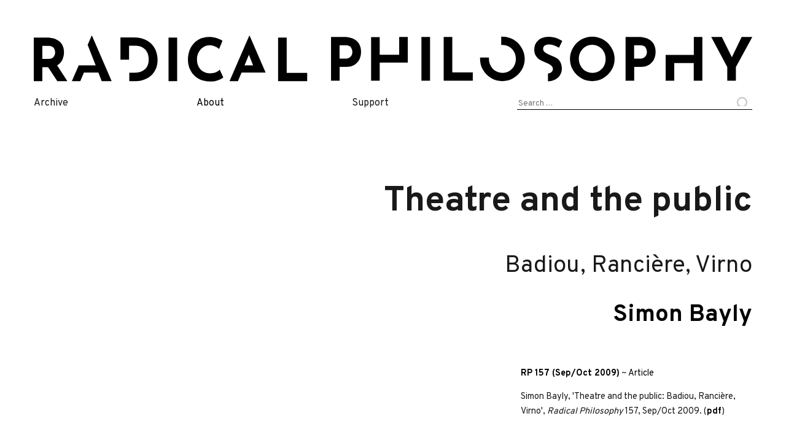

--- FILE ---
content_type: text/html; charset=UTF-8
request_url: https://www.radicalphilosophy.com/article/theatre-and-the-public
body_size: 33970
content:
<!DOCTYPE html>
<html lang='en-GB' prefix='og: http://ogp.me/ns/article#'>
<head>
    	<!-- Start of global meta tags -->
		<meta charset='UTF-8'>
		<meta name='viewport'                   content='width=device-width, initial-scale=1'>
		<meta property='og:site_name'           content='Radical Philosophy'>
		<meta name='twitter:site'               content='@RPhilos'>
		<meta name='citation_journal_title'     content='Radical Philosophy'>
		<meta name='citation_issn'              content='0300-211X'>
		<meta property='og:url'                 content='https://www.radicalphilosophy.com/article/theatre-and-the-public'>
		<meta property='og:locale'              content='en_GB'>
		<meta name='twitter:card'               content='summary_large_image'>
		<!-- Start of ITEM meta tags -->
		<title>Simon Bayly · Theatre and the public: Badiou, Rancière, Virno (2009)</title>
		<meta name='author'                     content='Simon Bayly'>
		<meta property='og:type'                content='article'>
		<meta property='article:title'          content='Simon Bayly · Theatre and the public: Badiou, Rancière, Virno (2009)'>
		<meta property='og:title'               content='Simon Bayly · Theatre and the public: Badiou, Rancière, Virno (2009)'>
		<meta property='article:published_time' content='2011-05-16T16:16:37+00:00'>
		<meta property='article:modified_time'  content='2018-02-01T23:07:45+00:00'>
		<meta name='twitter:title'              content='Simon Bayly · Theatre and the public: Badiou, Rancière, Virno (2009)'>
		<meta property='og:image'               content='https://www.radicalphilosophy.com/wp-content/uploads/2009/09/RP157-572x800.png'>
		<meta name='twitter:image'              content='https://www.radicalphilosophy.com/wp-content/uploads/2009/09/RP157-572x800.png'>
		<meta property='article:author'         content='Simon Bayly'>
		<meta name='citation_author'            content='Simon Bayly'>
		<meta name='description'                content='Theatre and the public Badiou, Rancière, Virno Simon bayly and ‘relational’ turn in contemporary art practice. The claim restaged here is that the theatrical is still what makes a political problem of something like ‘the public’, which in many ...'>
		<meta property='og:description'         content='Theatre and the public Badiou, Rancière, Virno Simon bayly and ‘relational’ turn in contemporary art practice. The claim restaged here is that the theatrical is still what makes a political problem of something like ‘the public’, which in many ...'>
		<meta name='twitter:description'        content='Theatre and the public Badiou, Rancière, Virno Simon bayly and ‘relational’ turn in contemporary art practice. The claim restaged here is that the theatrical is still what makes a political problem of something like ‘the public’, which in many ...'>
		<meta property='article:tag'            content='aesthetics and politics'>
		<meta property='article:tag'            content='aesthetics of theatre'>
		<meta property='article:tag'            content='Alain Badiou'>
		<meta property='article:tag'            content='Art'>
		<meta property='article:tag'            content='art practices'>
		<meta property='article:tag'            content='Campement Urbain'>
		<meta property='article:tag'            content='collective artistic practices'>
		<meta property='article:tag'            content='collective political subject'>
		<meta property='article:tag'            content='community'>
		<meta property='article:tag'            content='definition of politics'>
		<meta property='article:tag'            content='event'>
		<meta property='article:tag'            content='Grammar of the Multitude'>
		<meta property='article:tag'            content='inaesthetics'>
		<meta property='article:tag'            content='Jacques Rancière'>
		<meta property='article:tag'            content='labour'>
		<meta property='article:tag'            content='Multitude'>
		<meta property='article:tag'            content='Paolo Virno'>
		<meta property='article:tag'            content='politics'>
		<meta property='article:tag'            content='production'>
		<meta property='article:tag'            content='public'>
		<meta property='article:tag'            content='spectator'>
		<meta property='article:tag'            content='the political'>
		<meta property='article:tag'            content='theatre'>
		<meta name='citation_title'             content='Theatre and the public: Badiou, Rancière, Virno'>
		<meta name='citation_firstpage'         content=''>
		<meta name='citation_lastpage'          content=''>
		<meta name='citation_issue'             content='157'>
		<meta name='citation_date'              content='2009'>
		<meta name='citation_fulltext_html_url' content='https://www.radicalphilosophy.com/article/theatre-and-the-public'>
		<meta name='citation_public_url'        content='https://www.radicalphilosophy.com/article/theatre-and-the-public'>
		<meta name='citation_keywords'          content='aesthetics and politics; aesthetics of theatre; Alain Badiou; Art; art practices; Campement Urbain; collective artistic practices; collective political subject; community; definition of politics; event; Grammar of the Multitude; inaesthetics; Jacques Rancière; labour; Multitude; Paolo Virno; politics; production; public; spectator; the political; theatre; '>
		<meta name='citation_language'          content='en_GB'>
		<meta name='citation_pdf_url'           content='https://www.radicalphilosophyarchive.com/issue-files/rp157_article2_theatrepublic_bayly.pdf'>
		<meta name='DC.Rights'                  content='CC BY-NC-ND'>
<script type='application/ld+json'>{"@context":"https://schema.org","@type":"ScholarlyArticle","name":"Theatre and the public: Badiou, Rancière, Virno","headline":"Theatre and the public: Badiou, Rancière, Virno","publication":"Radical Philosophy","issn":"0300-211X","issueNumber":"157","url":"https://www.radicalphilosophy.com/article/theatre-and-the-public","image":["https://www.radicalphilosophy.com/wp-content/uploads/2009/09/RP157-572x800.png"],"translator":{"@type":"Person","name":""},"pageStart":"","pageEnd":"","datePublished":"2011-05-16","inLanguage":"en-GB","licence":"https://creativecommons.org/licenses/by-nc-nd/3.0/","author":[{"@type":"Person","familyName":"Bayly","givenName":"Simon","name":"Simon Bayly"}]}</script>		<!-- End of meta tags -->
<meta name="apple-mobile-web-app-title" content="Radical Philosophy"/>
<link rel="apple-touch-icon-precomposed" sizes="57x57" href="/wp-content/themes/port-au-prince/img/favicon/apple-touch-icon-57x57.png"/>
<link rel="apple-touch-icon-precomposed" sizes="114x114" href="/wp-content/themes/port-au-prince/img/favicon/apple-touch-icon-114x114.png"/>
<link rel="apple-touch-icon-precomposed" sizes="72x72" href="/wp-content/themes/port-au-prince/img/favicon/apple-touch-icon-72x72.png"/>
<link rel="apple-touch-icon-precomposed" sizes="144x144" href="/wp-content/themes/port-au-prince/img/favicon/apple-touch-icon-144x144.png"/>
<link rel="apple-touch-icon-precomposed" sizes="60x60" href="/wp-content/themes/port-au-prince/img/favicon/apple-touch-icon-60x60.png"/>
<link rel="apple-touch-icon-precomposed" sizes="120x120" href="/wp-content/themes/port-au-prince/img/favicon/apple-touch-icon-120x120.png"/>
<link rel="apple-touch-icon-precomposed" sizes="76x76" href="/wp-content/themes/port-au-prince/img/favicon/apple-touch-icon-76x76.png"/>
<link rel="apple-touch-icon-precomposed" sizes="152x152" href="/wp-content/themes/port-au-prince/img/favicon/apple-touch-icon-152x152.png"/>
<link rel="icon" type="image/png" href="/wp-content/themes/port-au-prince/img/favicon/favicon-196x196.png" sizes="196x196"/>
<link rel="icon" type="image/png" href="/wp-content/themes/port-au-prince/img/favicon/favicon-96x96.png" sizes="96x96"/>
<link rel="icon" type="image/png" href="/wp-content/themes/port-au-prince/img/favicon/favicon-32x32.png" sizes="32x32"/>
<link rel="icon" type="image/png" href="/wp-content/themes/port-au-prince/img/favicon/favicon-16x16.png" sizes="16x16"/>
<link rel="icon" type="image/png" href="/wp-content/themes/port-au-prince/img/favicon/favicon-128.png" sizes="128x128"/>
<meta name="application-name" content="Radical Philosophy"/>
<meta name="msapplication-TileColor" content="#3b3b3b"/>
<meta name="msapplication-TileImage" content="/wp-content/themes/port-au-prince/img/favicon/mstile-144x144.png"/>
<meta name="msapplication-square70x70logo" content="/wp-content/themes/port-au-prince/img/favicon/mstile-70x70.png"/>
<meta name="msapplication-square150x150logo" content="/wp-content/themes/port-au-prince/img/favicon/mstile-150x150.png"/>
<meta name="msapplication-wide310x150logo" content="/wp-content/themes/port-au-prince/img/favicon/mstile-310x150.png"/>
<meta name="msapplication-square310x310logo" content="/wp-content/themes/port-au-prince/img/favicon/mstile-310x310.png"/>
<!-- Plausible analytics snippet -->
	      <script defer data-domain="radicalphilosophy.com" src="https://plausible.io/js/plausible.outbound-links.js"></script>
	      <!-- Plausible event tracking snippet. See https://plausible.io/docs/custom-event-goals -->
	      <script>window.plausible = window.plausible || function() { (window.plausible.q = window.plausible.q || []).push(arguments) }</script>
	      <!-- End plausible snippets --><title>Theatre and the public &#8211; Radical Philosophy</title>
<meta name='robots' content='max-image-preview:large' />
<link rel="alternate" type="application/rss+xml" title="Radical Philosophy &raquo; Feed" href="https://www.radicalphilosophy.com/feed" />
<link rel="alternate" type="application/rss+xml" title="Radical Philosophy &raquo; Comments Feed" href="https://www.radicalphilosophy.com/comments/feed" />
<link rel="alternate" type="application/rss+xml" title="Radical Philosophy &raquo; Theatre and the public Comments Feed" href="https://www.radicalphilosophy.com/article/theatre-and-the-public/feed" />
<link rel='stylesheet' id='wp-block-library-css' href='https://www.radicalphilosophy.com/wp-includes/css/dist/block-library/style.min.css?ver=6.3.2' type='text/css' media='all' />
<style id='activitypub-followers-style-inline-css' type='text/css'>
.activitypub-follower-block.is-style-compact .activitypub-handle,.activitypub-follower-block.is-style-compact .sep{display:none}.activitypub-follower-block.is-style-with-lines ul li{border-bottom:.5px solid;margin-bottom:.5rem;padding-bottom:.5rem}.activitypub-follower-block.is-style-with-lines ul li:last-child{border-bottom:none}.activitypub-follower-block.is-style-with-lines .activitypub-handle,.activitypub-follower-block.is-style-with-lines .activitypub-name{text-decoration:none}.activitypub-follower-block.is-style-with-lines .activitypub-handle:hover,.activitypub-follower-block.is-style-with-lines .activitypub-name:hover{text-decoration:underline}.activitypub-follower-block ul{margin:0!important;padding:0!important}.activitypub-follower-block li{display:flex;margin-bottom:1rem}.activitypub-follower-block img{border-radius:50%;height:40px;margin-right:var(--wp--preset--spacing--20,.5rem);width:40px}.activitypub-follower-block .activitypub-link{align-items:center;color:inherit!important;display:flex;flex-flow:row nowrap;max-width:100%;text-decoration:none!important}.activitypub-follower-block .activitypub-handle,.activitypub-follower-block .activitypub-name{text-decoration:underline;text-decoration-thickness:.8px;text-underline-position:under}.activitypub-follower-block .activitypub-handle:hover,.activitypub-follower-block .activitypub-name:hover{text-decoration:none}.activitypub-follower-block .activitypub-name{font-size:var(--wp--preset--font-size--normal,16px)}.activitypub-follower-block .activitypub-actor{font-size:var(--wp--preset--font-size--small,13px);overflow:hidden;text-overflow:ellipsis;white-space:nowrap}.activitypub-follower-block .sep{padding:0 .2rem}.activitypub-follower-block .wp-block-query-pagination{margin-top:1.5rem}.activitypub-follower-block .activitypub-pager{cursor:default}.activitypub-follower-block .activitypub-pager.current{opacity:.33}.activitypub-follower-block .page-numbers{padding:0 .2rem}.activitypub-follower-block .page-numbers.current{font-weight:700;opacity:1}

</style>
<style id='activitypub-follow-me-style-inline-css' type='text/css'>
.activitypub-follow-me-block-wrapper{width:100%}.activitypub-follow-me-block-wrapper.has-background .activitypub-profile,.activitypub-follow-me-block-wrapper.has-border-color .activitypub-profile{padding-left:1rem;padding-right:1rem}.activitypub-follow-me-block-wrapper .activitypub-profile{align-items:center;display:flex;padding:1rem 0}.activitypub-follow-me-block-wrapper .activitypub-profile .activitypub-profile__avatar{border-radius:50%;height:75px;margin-right:1rem;width:75px}.activitypub-follow-me-block-wrapper .activitypub-profile .activitypub-profile__content{flex:1;min-width:0}.activitypub-follow-me-block-wrapper .activitypub-profile .activitypub-profile__handle,.activitypub-follow-me-block-wrapper .activitypub-profile .activitypub-profile__name{line-height:1.2;margin:0;overflow:hidden;text-overflow:ellipsis;white-space:nowrap}.activitypub-follow-me-block-wrapper .activitypub-profile .activitypub-profile__name{font-size:1.25em}.activitypub-follow-me-block-wrapper .activitypub-profile .activitypub-profile__follow{align-self:center;background-color:var(--wp--preset--color--black);color:var(--wp--preset--color--white);margin-left:1rem}.activitypub-profile__confirm.components-modal__frame{background-color:#f7f7f7;color:#333}.activitypub-profile__confirm.components-modal__frame .components-modal__header-heading,.activitypub-profile__confirm.components-modal__frame h4{color:#333;letter-spacing:inherit;word-spacing:inherit}.activitypub-follow-me__dialog{max-width:30em}.activitypub-follow-me__dialog h4{line-height:1;margin:0}.activitypub-follow-me__dialog .apmfd__section{margin-bottom:2em}.activitypub-follow-me__dialog .apfmd-description{font-size:var(--wp--preset--font-size--normal,.75rem);margin:.33em 0 1em}.activitypub-follow-me__dialog .apfmd__button-group{display:flex;justify-content:flex-end}.activitypub-follow-me__dialog .apfmd__button-group svg{height:21px;margin-right:.5em;width:21px}.activitypub-follow-me__dialog .apfmd__button-group input{flex:1;padding-left:1em;padding-right:1em}

</style>
<link rel='stylesheet' id='wp-components-css' href='https://www.radicalphilosophy.com/wp-includes/css/dist/components/style.min.css?ver=6.3.2' type='text/css' media='all' />
<style id='classic-theme-styles-inline-css' type='text/css'>
/*! This file is auto-generated */
.wp-block-button__link{color:#fff;background-color:#32373c;border-radius:9999px;box-shadow:none;text-decoration:none;padding:calc(.667em + 2px) calc(1.333em + 2px);font-size:1.125em}.wp-block-file__button{background:#32373c;color:#fff;text-decoration:none}
</style>
<style id='global-styles-inline-css' type='text/css'>
body{--wp--preset--color--black: #000000;--wp--preset--color--cyan-bluish-gray: #abb8c3;--wp--preset--color--white: #ffffff;--wp--preset--color--pale-pink: #f78da7;--wp--preset--color--vivid-red: #cf2e2e;--wp--preset--color--luminous-vivid-orange: #ff6900;--wp--preset--color--luminous-vivid-amber: #fcb900;--wp--preset--color--light-green-cyan: #7bdcb5;--wp--preset--color--vivid-green-cyan: #00d084;--wp--preset--color--pale-cyan-blue: #8ed1fc;--wp--preset--color--vivid-cyan-blue: #0693e3;--wp--preset--color--vivid-purple: #9b51e0;--wp--preset--gradient--vivid-cyan-blue-to-vivid-purple: linear-gradient(135deg,rgba(6,147,227,1) 0%,rgb(155,81,224) 100%);--wp--preset--gradient--light-green-cyan-to-vivid-green-cyan: linear-gradient(135deg,rgb(122,220,180) 0%,rgb(0,208,130) 100%);--wp--preset--gradient--luminous-vivid-amber-to-luminous-vivid-orange: linear-gradient(135deg,rgba(252,185,0,1) 0%,rgba(255,105,0,1) 100%);--wp--preset--gradient--luminous-vivid-orange-to-vivid-red: linear-gradient(135deg,rgba(255,105,0,1) 0%,rgb(207,46,46) 100%);--wp--preset--gradient--very-light-gray-to-cyan-bluish-gray: linear-gradient(135deg,rgb(238,238,238) 0%,rgb(169,184,195) 100%);--wp--preset--gradient--cool-to-warm-spectrum: linear-gradient(135deg,rgb(74,234,220) 0%,rgb(151,120,209) 20%,rgb(207,42,186) 40%,rgb(238,44,130) 60%,rgb(251,105,98) 80%,rgb(254,248,76) 100%);--wp--preset--gradient--blush-light-purple: linear-gradient(135deg,rgb(255,206,236) 0%,rgb(152,150,240) 100%);--wp--preset--gradient--blush-bordeaux: linear-gradient(135deg,rgb(254,205,165) 0%,rgb(254,45,45) 50%,rgb(107,0,62) 100%);--wp--preset--gradient--luminous-dusk: linear-gradient(135deg,rgb(255,203,112) 0%,rgb(199,81,192) 50%,rgb(65,88,208) 100%);--wp--preset--gradient--pale-ocean: linear-gradient(135deg,rgb(255,245,203) 0%,rgb(182,227,212) 50%,rgb(51,167,181) 100%);--wp--preset--gradient--electric-grass: linear-gradient(135deg,rgb(202,248,128) 0%,rgb(113,206,126) 100%);--wp--preset--gradient--midnight: linear-gradient(135deg,rgb(2,3,129) 0%,rgb(40,116,252) 100%);--wp--preset--font-size--small: 13px;--wp--preset--font-size--medium: 20px;--wp--preset--font-size--large: 36px;--wp--preset--font-size--x-large: 42px;--wp--preset--spacing--20: 0.44rem;--wp--preset--spacing--30: 0.67rem;--wp--preset--spacing--40: 1rem;--wp--preset--spacing--50: 1.5rem;--wp--preset--spacing--60: 2.25rem;--wp--preset--spacing--70: 3.38rem;--wp--preset--spacing--80: 5.06rem;--wp--preset--shadow--natural: 6px 6px 9px rgba(0, 0, 0, 0.2);--wp--preset--shadow--deep: 12px 12px 50px rgba(0, 0, 0, 0.4);--wp--preset--shadow--sharp: 6px 6px 0px rgba(0, 0, 0, 0.2);--wp--preset--shadow--outlined: 6px 6px 0px -3px rgba(255, 255, 255, 1), 6px 6px rgba(0, 0, 0, 1);--wp--preset--shadow--crisp: 6px 6px 0px rgba(0, 0, 0, 1);}:where(.is-layout-flex){gap: 0.5em;}:where(.is-layout-grid){gap: 0.5em;}body .is-layout-flow > .alignleft{float: left;margin-inline-start: 0;margin-inline-end: 2em;}body .is-layout-flow > .alignright{float: right;margin-inline-start: 2em;margin-inline-end: 0;}body .is-layout-flow > .aligncenter{margin-left: auto !important;margin-right: auto !important;}body .is-layout-constrained > .alignleft{float: left;margin-inline-start: 0;margin-inline-end: 2em;}body .is-layout-constrained > .alignright{float: right;margin-inline-start: 2em;margin-inline-end: 0;}body .is-layout-constrained > .aligncenter{margin-left: auto !important;margin-right: auto !important;}body .is-layout-constrained > :where(:not(.alignleft):not(.alignright):not(.alignfull)){max-width: var(--wp--style--global--content-size);margin-left: auto !important;margin-right: auto !important;}body .is-layout-constrained > .alignwide{max-width: var(--wp--style--global--wide-size);}body .is-layout-flex{display: flex;}body .is-layout-flex{flex-wrap: wrap;align-items: center;}body .is-layout-flex > *{margin: 0;}body .is-layout-grid{display: grid;}body .is-layout-grid > *{margin: 0;}:where(.wp-block-columns.is-layout-flex){gap: 2em;}:where(.wp-block-columns.is-layout-grid){gap: 2em;}:where(.wp-block-post-template.is-layout-flex){gap: 1.25em;}:where(.wp-block-post-template.is-layout-grid){gap: 1.25em;}.has-black-color{color: var(--wp--preset--color--black) !important;}.has-cyan-bluish-gray-color{color: var(--wp--preset--color--cyan-bluish-gray) !important;}.has-white-color{color: var(--wp--preset--color--white) !important;}.has-pale-pink-color{color: var(--wp--preset--color--pale-pink) !important;}.has-vivid-red-color{color: var(--wp--preset--color--vivid-red) !important;}.has-luminous-vivid-orange-color{color: var(--wp--preset--color--luminous-vivid-orange) !important;}.has-luminous-vivid-amber-color{color: var(--wp--preset--color--luminous-vivid-amber) !important;}.has-light-green-cyan-color{color: var(--wp--preset--color--light-green-cyan) !important;}.has-vivid-green-cyan-color{color: var(--wp--preset--color--vivid-green-cyan) !important;}.has-pale-cyan-blue-color{color: var(--wp--preset--color--pale-cyan-blue) !important;}.has-vivid-cyan-blue-color{color: var(--wp--preset--color--vivid-cyan-blue) !important;}.has-vivid-purple-color{color: var(--wp--preset--color--vivid-purple) !important;}.has-black-background-color{background-color: var(--wp--preset--color--black) !important;}.has-cyan-bluish-gray-background-color{background-color: var(--wp--preset--color--cyan-bluish-gray) !important;}.has-white-background-color{background-color: var(--wp--preset--color--white) !important;}.has-pale-pink-background-color{background-color: var(--wp--preset--color--pale-pink) !important;}.has-vivid-red-background-color{background-color: var(--wp--preset--color--vivid-red) !important;}.has-luminous-vivid-orange-background-color{background-color: var(--wp--preset--color--luminous-vivid-orange) !important;}.has-luminous-vivid-amber-background-color{background-color: var(--wp--preset--color--luminous-vivid-amber) !important;}.has-light-green-cyan-background-color{background-color: var(--wp--preset--color--light-green-cyan) !important;}.has-vivid-green-cyan-background-color{background-color: var(--wp--preset--color--vivid-green-cyan) !important;}.has-pale-cyan-blue-background-color{background-color: var(--wp--preset--color--pale-cyan-blue) !important;}.has-vivid-cyan-blue-background-color{background-color: var(--wp--preset--color--vivid-cyan-blue) !important;}.has-vivid-purple-background-color{background-color: var(--wp--preset--color--vivid-purple) !important;}.has-black-border-color{border-color: var(--wp--preset--color--black) !important;}.has-cyan-bluish-gray-border-color{border-color: var(--wp--preset--color--cyan-bluish-gray) !important;}.has-white-border-color{border-color: var(--wp--preset--color--white) !important;}.has-pale-pink-border-color{border-color: var(--wp--preset--color--pale-pink) !important;}.has-vivid-red-border-color{border-color: var(--wp--preset--color--vivid-red) !important;}.has-luminous-vivid-orange-border-color{border-color: var(--wp--preset--color--luminous-vivid-orange) !important;}.has-luminous-vivid-amber-border-color{border-color: var(--wp--preset--color--luminous-vivid-amber) !important;}.has-light-green-cyan-border-color{border-color: var(--wp--preset--color--light-green-cyan) !important;}.has-vivid-green-cyan-border-color{border-color: var(--wp--preset--color--vivid-green-cyan) !important;}.has-pale-cyan-blue-border-color{border-color: var(--wp--preset--color--pale-cyan-blue) !important;}.has-vivid-cyan-blue-border-color{border-color: var(--wp--preset--color--vivid-cyan-blue) !important;}.has-vivid-purple-border-color{border-color: var(--wp--preset--color--vivid-purple) !important;}.has-vivid-cyan-blue-to-vivid-purple-gradient-background{background: var(--wp--preset--gradient--vivid-cyan-blue-to-vivid-purple) !important;}.has-light-green-cyan-to-vivid-green-cyan-gradient-background{background: var(--wp--preset--gradient--light-green-cyan-to-vivid-green-cyan) !important;}.has-luminous-vivid-amber-to-luminous-vivid-orange-gradient-background{background: var(--wp--preset--gradient--luminous-vivid-amber-to-luminous-vivid-orange) !important;}.has-luminous-vivid-orange-to-vivid-red-gradient-background{background: var(--wp--preset--gradient--luminous-vivid-orange-to-vivid-red) !important;}.has-very-light-gray-to-cyan-bluish-gray-gradient-background{background: var(--wp--preset--gradient--very-light-gray-to-cyan-bluish-gray) !important;}.has-cool-to-warm-spectrum-gradient-background{background: var(--wp--preset--gradient--cool-to-warm-spectrum) !important;}.has-blush-light-purple-gradient-background{background: var(--wp--preset--gradient--blush-light-purple) !important;}.has-blush-bordeaux-gradient-background{background: var(--wp--preset--gradient--blush-bordeaux) !important;}.has-luminous-dusk-gradient-background{background: var(--wp--preset--gradient--luminous-dusk) !important;}.has-pale-ocean-gradient-background{background: var(--wp--preset--gradient--pale-ocean) !important;}.has-electric-grass-gradient-background{background: var(--wp--preset--gradient--electric-grass) !important;}.has-midnight-gradient-background{background: var(--wp--preset--gradient--midnight) !important;}.has-small-font-size{font-size: var(--wp--preset--font-size--small) !important;}.has-medium-font-size{font-size: var(--wp--preset--font-size--medium) !important;}.has-large-font-size{font-size: var(--wp--preset--font-size--large) !important;}.has-x-large-font-size{font-size: var(--wp--preset--font-size--x-large) !important;}
.wp-block-navigation a:where(:not(.wp-element-button)){color: inherit;}
:where(.wp-block-post-template.is-layout-flex){gap: 1.25em;}:where(.wp-block-post-template.is-layout-grid){gap: 1.25em;}
:where(.wp-block-columns.is-layout-flex){gap: 2em;}:where(.wp-block-columns.is-layout-grid){gap: 2em;}
.wp-block-pullquote{font-size: 1.5em;line-height: 1.6;}
</style>
<link rel="https://api.w.org/" href="https://www.radicalphilosophy.com/wp-json/" /><link rel="alternate" type="application/json" href="https://www.radicalphilosophy.com/wp-json/wp/v2/posts/1666" /><link rel="EditURI" type="application/rsd+xml" title="RSD" href="https://www.radicalphilosophy.com/xmlrpc.php?rsd" />
<meta name="generator" content="WordPress 6.3.2" />
<link rel="canonical" href="https://www.radicalphilosophy.com/article/theatre-and-the-public" />
<link rel='shortlink' href='https://www.radicalphilosophy.com/?p=1666' />
<link rel="alternate" type="application/json+oembed" href="https://www.radicalphilosophy.com/wp-json/oembed/1.0/embed?url=https%3A%2F%2Fwww.radicalphilosophy.com%2Farticle%2Ftheatre-and-the-public" />
<link rel="alternate" type="text/xml+oembed" href="https://www.radicalphilosophy.com/wp-json/oembed/1.0/embed?url=https%3A%2F%2Fwww.radicalphilosophy.com%2Farticle%2Ftheatre-and-the-public&#038;format=xml" />
<link rel="pingback" href="https://www.radicalphilosophy.com/xmlrpc.php">
    <link href="/wp-content/themes/port-au-prince/dist/css/styles.css" rel="stylesheet" />
    <script src="https://code.jquery.com/jquery-3.3.1.slim.min.js"
		 integrity="sha256-3edrmyuQ0w65f8gfBsqowzjJe2iM6n0nKciPUp8y+7E="
		 crossorigin="anonymous"></script>
    <script type="text/javascript" src="/wp-content/themes/port-au-prince/dist/js/index.js"></script>
    <link href="https://fonts.googleapis.com/css?family=Overpass:400,700,900|Crimson+Pro&display=swap" rel="stylesheet" />

    <style type="text/css">
         </style>
</head>

<body class="post-template-default single single-post postid-1666 single-format-standard group-blog">
        <div id="page" class="site">
	<a class="skip-link screen-reader-text" href="#content">Skip to content</a>

	<header id="masthead" class="site-header" role="banner">
	    <div class="site-branding">
                <a href="https://www.radicalphilosophy.com/" rel="home"><img src="/wp-content/themes/port-au-prince/img/rp-horiz.svg" /></a>
	    </div><!-- .site-branding -->

	    <nav id="site-navigation" class="main-navigation" role="navigation">
                <ul class="menu">
                    <li>
                        <!-- First Tier Drop Down -->
                        <span href="/category/issues">Archive</span>
                        <ul>
                            <li><a href="/category/issues">Issues</a></li>
			    <li><a href="/contributors">Contributors</a></li>
			    <li><a href="/category/article">Articles</a></li>
                            <li><a href="/category/commentary">Commentaries</a></li>
                            <li><a href="/category/reviews">Reviews</a></li>
                            <li><a href="/category/interview">Interviews</a></li>
                            <li><a href="/category/obituary">Obituaries</a></li>
                        </ul>
                    </li>
                    <li>
                        <!-- First Tier Drop Down -->
                        <span><a href="/about">About</a></span>
                        <ul>
			    <li><a href="/editorial/201-editorial">Mission statement</a></li>
                            <li><a href="/print">Print edition stockists</a></li>
			    <li><a href="/submissions">Submissions </a></li>
			    <li><a href="https://twitter.com/RPhilos/" class="nav-twitter" data-analytics='Exit / Twitter'>Twitter</a></li>
			    <li><a href="https://www.facebook.com/RadicalPhilosophyMag/" class="nav-fb" data-analytics='Exit / Facebook'>Facebook</a></li>
                        </ul>
                    </li>
		    <li>
                        <!-- First Tier Drop Down -->
                        <span>Support</span>
                        <ul>
			    <li><a href="https://www.patreon.com/radicalphilosophy" data-analytics='Exit / Patreon'>Patreon</a></li>
                            <li><a href="/supporters">Supporters</a></li>
                        </ul>
                    </li>
		    <li>
			<form role="search" method="get" class="search-form" action="https://www.radicalphilosophy.com/">
				<label>
					<span class="screen-reader-text">Search for:</span>
					<input type="search" class="search-field" placeholder="Search &hellip;" value="" name="s" />
				</label>
				<input type="submit" class="search-submit" value="Search" />
			</form>		    </li>
                </ul>
	    </nav><!-- #site-navigation -->
	</header><!-- #masthead -->

	<div id="content" class="site-content">

	<div id="primary" class="content-area">
	    <main id="wp_main" class="site-main" role="main">

		
<article id="post-1666" class="piece-of-writing post-1666 post type-post status-publish format-standard hentry category-article tag-aesthetics-and-politics tag-aesthetics-of-theatre tag-alain-badiou tag-art tag-art-practices tag-campement-urbain tag-collective-artistic-practices tag-collective-political-subject tag-community tag-definition-of-politics tag-event tag-grammar-of-the-multitude tag-inaesthetics tag-jacques-ranciere tag-labour tag-multitude tag-paolo-virno tag-politics tag-production tag-public tag-spectator tag-the-political tag-theatre">
    <header class="entry-header">
        <h1 class="entry-title">Theatre and the public</h1>	<div class="entry-meta">
	    <h3 class='subtitle'>Badiou, Rancière, Virno</h3><span class='author-byline byline'><a href="https://www.radicalphilosophy.com/author/simon-bayly" title="Posts by Simon Bayly" class="author url fn" rel="author">Simon Bayly</a></span>	</div><!-- .entry-meta -->
		    </header><!-- .entry-header -->

    <object data='https://www.radicalphilosophyarchive.com/issue-files/rp157_article2_theatrepublic_bayly.pdf' type='application/pdf' ></object>
    <aside>
	<div>
	<p><span class='issue-link'><a href='https://www.radicalphilosophy.com/issues/157'>RP 157 (Sep/Oct 2009)</a></span> ~ <a class='' href='https://www.radicalphilosophy.com/category/article'>Article</a> </p><p>Simon Bayly, 'Theatre and the public: Badiou, Rancière, Virno', <em>Radical Philosophy</em> 157, Sep/Oct 2009. (<a class='strong' href='https://www.radicalphilosophyarchive.com/issue-files/rp157_article2_theatrepublic_bayly.pdf'>pdf</a>)</p>	</div>
    </aside>

    <div class="entry-content">
	<div id='pdf-byline'><a class='pdf-download-link' href='https://www.radicalphilosophyarchive.com/issue-files/rp157_article2_theatrepublic_bayly.pdf' data-analytics='PDF download' >Download pdf</a> </div>
<p>Theatre and the public Badiou, Rancière, Virno</p>
<h3 id="simon-bayly">Simon bayly</h3>
<p>and ‘relational’ turn in contemporary art practice.</p>
<p>The claim restaged here is that the theatrical is still what makes a political problem of something like ‘the public’, which in many contemporary philosophical understandings no longer appears at all.</p>
<h3 id="making-public">Making public</h3>
<p>The lack of the appearance of a collective political subject is embraced by contemporary philosophies of multitude, which refuse any sense of the necessity for the specularization that underpins the concept of the public. In its Hobbesian origins, the self-destructive and dangerously indeterminate multitude had to be transformed into ‘the people’ by being bound into singular subjection to the state, its laws and ultimate monarchical authority. This subjection takes place through myriad forms of visibility, initially enforced and subsequently self-administered, in which the spectatorial relationship is central. In the contemporary re-evaluation of multitude, its Hobbesian disavowal is entirely inverted. <a href="#fn2" id="fnref2" class="footnoteRef footnoteLink">[2]</a>  In this understanding, peoples and citizens become reactionary formations allied with an anachronistic statism in rapid retreat in the face of ‘empire’, a world structured primarily by global flows of capital and economic migration. Under the regime of empire, those collections of individuals previously named as the masses, the proletariat or the working class come to constitute the multitude, a term which acquires an almost incantatory, prophetic status as the name of an ever-emergent collective social subject that is unmediated, revolutionary, immanent and affirmative, refusing any form of historically established organization or mode of specularization. Given the already copious commentary, here is not the place to examine in detail the many invocations of multitude, other than to affirm that the very possibility of a human future is often predicated on the emergence of multitude in a manner that has to remain axiomatically unpredictable yet entirely necessary. However, it is not at all clear The theatre has always carried a special and contested significance for thinking about ways in which the polis, collective or community might symbolically grasp its elusive self-actualization. Yet, in the late twentieth century, considerations of the theatre as the place where something like ‘the public’ is made present – or fails to be made present – were eclipsed by the imperatives of performance and performativity, in which ‘theatre’ was often occluded as both philosophically and politically retrograde. Nonetheless, the theatre is still perhaps one of the cultural venues to which the philosophically inclined might turn for a thought-provoking encounter, echoing Roland Barthes (an ardent supporter of the theatre in his early career) when he remarked that ‘I’ve always liked the theatre, yet I hardly go there any more.’ <a href="#fn1" id="fnref1" class="footnoteRef footnoteLink">[1]</a>  Moreover, the theatrical – rather than increasingly banal conceptions of performance – has resurfaced in some of the most influential contemporary philosophy (the writings of Alain Badiou and Jacques Rancière are the examples considered here) not simply as a specific object of attention but as the source of both a conceptual apparatus and a series of metaphors that are once again deployed to think not just about the politics and aesthetics of collective activity, but about the advent of political subjectivization <i>tout court</i>.</p>
<p>In selecting the problematic term ‘public’ to denote a form of the collective, my intention is to refer not to the diverse set of partial publics that might make up any particular occasion of assembly, but to the fact that the theatre constitutes a collective as a public and, more specifically, as an audience. This fact – that the very notion of the public is dependent on a theatrical division of actor and spectator – would still seem to be profoundly and problematically connected with the etiolated political conceptions of the public currently in circulation. Throughout political, philosophical and artistic history, the production of spectators – the theatre’s constitutive function – has been regularly condemned, from Rousseau to Situationism to the current how multitude as either political (non-)formation or philosophical concept can do without specularization.</p>
<p>It is perhaps equally questionable whether its declared survival strategies of imperceptibility, exit and escape within the organizing logic of the powers-that-be do not in fact manifest themselves through an aesthetic that uses at least some theatrical means.</p>
<p>In fact, it is precisely towards the theatricalized appearance of different constituencies of multitude that so-called ‘relational’ or ‘socially engaged’ art practices have orientated themselves. Recent publications that gather up the eclectic array of artistic practice in this field include Nicolas Bourriaud’s much-cited and derided <i>Relational Aesthetics</i>, Bruno Latour’s exhibition and catalogue <i>Making Things Public: Atmospheres of Democracy</i> and Grant Kester’s <i>Conversation Pieces: Community and Communication in Modern Art</i>. <a href="#fn3" id="fnref3" class="footnoteRef footnoteLink">[3]</a>  These texts explore a wide range of contemporary art (and non-art) practices which share an interest in diverse forms of audience participation and engagement in which the remaking of social relations is central.</p>
<p>They include: Rirkrit Tiravanja’s genial invitations to gallery-goers to join him in cooking and eating Thai food in re-creations of his own apartment, Suzanne Lacy’s stagings of a series of non-fictional large-scale interactions between Californian police and youth gangs in a parking lot or basketball court, as well as a range of more antagonistic or interventionist works by individual artists and collectives. These often take place in locations and with people identified as either the post-colonial victims of global capital (economic migrants, criminalized sectors of the populace such as prostitutes or drug users, the inhabitants of urban neighbourhoods undergoing gentrification) or, at the other extreme, in antagonistic or playful confrontations with its chief orchestrators (multinational corporations, free-market trade organizations, civic authorities).</p>
<p>One example here would be the ongoing project <i>Je et Nous </i>by the collective Campement Urbain. This consists of an orchestrated and documented process of ‘community’ consultation in an economically depressed, ethnically diverse, Parisian suburb, otherwise notorious only as a centre for the violence of the riots of 2000. The central proposal of the project is the collective construction and upkeep of a ‘useless, fragile and non-productive’ contemplative space for single persons – a kind of anti-panopticon – situated in a local open space. Its main function is to offer ‘a place open to everyone, where people can step away from the community under the protection of the community … a place for hanging out and getting together but a “one-seater”, as it were, where people can sample the attractions of solitude.’ <a href="#fn4" id="fnref4" class="footnoteRef footnoteLink">[4]</a>  The political significations here are fairly clear; this is a place that suffers not so much from a deficiency of the social bond but from its dysfunctional excess, in which a solitary place for thinking and reflection is almost unimaginable. Other aspects of the project include the creation of a series of videos and photographs of residents wearing black T-shirts emblazoned with texts of their own improvisation, such as ‘I often like to be alone, it helps me to concentrate’, ‘I want an empty word that I could fill’ and ‘Here is how others see me’. Like many works of its kind, <i>Je et Nous</i> does not offer itself up as an aesthetic experience for the casual viewer in the typical art contexts in which its documentary traces are disseminated. Indeed, its inimicality to such contexts is part of the politics of its aesthetic. This paradoxically gives it an inaccessible exclusivity more familiar from the you-had-to-be-there of the theatre performance, but with the added qualification that simply being there might itself be inadequate in comparison to being a participant in the extended temporality of the work itself.</p>
<p>From a critical perspective that broadly commends this type of work (as well as articulating its often problematic status as art), the task for art in the ‘postdemocractic’ era is to <i>make things public</i>, in all the connotations of that phrase, including a preference for a certain kind of transparency and the rejection of tricky mimetic or fictionalizing strategies, which often do not translate well to the transnational spaces of display in the art world. In practical terms, art’s paradoxically perverse task then becomes the modelling of localized forms and places of collective subjectivity – association, gathering, meeting, encounter, congregation – that use theatrical means to overcome theatre as a separating power, one that is essentially allied to encysted and reactionary forms of social organization. This task is not pursued solely through a Brechtian-style representational critique but in the transformation of the terms of the encounter itself. At the heart of this process is the thorough reorganization of the ‘address’ of the artwork, in terms of both its location and the temporal and spatial configuration of its stagings of audience, actor and event, which, like <i>Je et Nous</i>, refuse unitary conceptions of artwork and authorship.</p>
<p>In its solicitation of the desire for individuality, solitude and contemplation in the midst of multitude, <i>Je et Nous</i> draws on another thinking of the public (via its related term, ‘community’) that we can provisionally mark as recommencing in earnest with Blanchot’s <i>The Unavowable Community and </i>Nancy’s <i>The Inoperative </i><i>Community</i>. <a href="#fn5" id="fnref5" class="footnoteRef footnoteLink">[5]</a>  This line of thought evidences a profound suspicion of the communitarian, the collective and any other notion that seeks to displace the primacy of the self-emancipated individual-as-singularity or other non-Cartesian forms of the subject. For these thinkers, literally nothing good can come from attempting to think the public as such, let alone make the public happen or appear as such, because it is precisely this sort of totalizing gesture that annihilates the fundamental equality and heterogeneity of an axiomatically indefinable social formation that is always ‘to come’. (It is precisely such perpetually deferred formation that the philosophy of multitude so insistently revalues as already here.) Put in theatrical terms, what emerges from this perspective is the necessity of a space of distance and difference in which the right to silence, non-participation and the possibility of unprescribed individual acts of critical imagination are paramount.</p>
<p>The two French thinkers whose work is currently particularly influential on European and anglophone thinking on art, aesthetics and politics – Badiou and Rancière – are clearly aligned with this tradition. In broad terms, while there are obvious differences and disagreements, there are also a number of significant points of convergence in their sense of the conjunctions between politics and aesthetics. First, politics is a fundamentally rare occurrence that interrupts the going-on-being of the existing state/situation (Badiou) or ‘police order’ (Rancière) via a disjunction manifested from within a localized destabilization of the ‘space of placements’ or ‘distribution of the sensible’ of that same state or order. Second, this emergent event of politics and its subsequent trajectory can neither be anticipated nor calculated. Third, the process of subjectivization that occurs during these moments of politics is the antithesis of any form of social body caught up with its own process of unification or belonging, whether organized around class, ethnicity, nation, language or any other form of politics based on identity. In fact, there is marked resistance to any developed sense of an organized, collective political subject in favour of, in Badiou, a purely formal process of generic and possibly temporary subject-formation in the process of fidelity to a truth. Rancière’s formulation is more or less content with the category of the workers or proletariat, figured from within specific historical contexts (mostly in nineteenth-century France), as ‘the part who have no part’. The latter stage their own disaggregation at the same time as they make tactical use of the means of articulation and visibility that are otherwise refused them by the police order, by acting as if they were indeed already in their rightful possession. Fourth, and most significantly for my purposes here, both Badiou and Rancière are philosophers of politics who both literally and metaphorically deploy the aesthetics of the theatre in different ways to articulate the scene in which the necessarily abbreviated occasions of politics take place. In doing so, they declare that politics as such does indeed require a scene, a stage, some actors, some spectators, a text and, in effect, the entire aesthetic paraphernalia of the theatrical assemblage.</p>
<h3 id="the-two-theatres">The two theatres</h3>
<p>In Badiou’s work, art is one of the four conditions which permit philosophy to think the truth procedures that it cannot produce out of itself. According to a similar logic, Badiou’s division of art via a so-called ‘inaesthetics’ is remarkable for the almost classical distinction made between various art forms; the poem, the painting, the novel, the cinema, dance and the theatre all ‘think’ in their own particular fashion and must themselves be thought separately and counterposed.</p>
<p>So the task for ‘Theses on Theatre’ isTo establish – as we must for every art – that theatre thinks. What should we understand here by ‘theatre’? Contrary to dance, whose sole rule is that a body be capable of exchanging the earth with the air (and for which even music is not essential), theatre is an assemblage … of extremely disparate components, both material and ideal whose only existence lies in the performance, the act of theatrical representation. <a href="#fn6" id="fnref6" class="footnoteRef footnoteLink">[6]</a></p>
<p>Beyond the scant five pages of the ‘Theses’, Badiou’s explicit consideration of the theatre receives a more extended treatment in his earlier <i>Rhapsody for the Theatre.</i>7 In that text, the theatre is predicated on an understanding of performance as the collision of the contingent and the necessary, in which an event – Theatre with a capital T – might or might not emerge out of a featureless expanse of theatre – small ‘t’. As the ‘Theses’ continue:</p>
<p class="blockquote">these components (a text, a place, some bodies, voices, costumes, lights, a public…) are gathered together in an event, the performance, whose repetition, night after night, does not in any sense hinder the fact that, each and every time, the performance is evental, that is singular. <a href="#fn8" id="fnref8" class="footnoteRef footnoteLink">[8]</a> </p>
<p>Even from this short extract, it should be apparent that Badiou’s conception of theatre is, as he suggests, ‘isomorphic with that singular activity we call “politics”’ (<i>RT </i>190) and with the theory of the event and the state or situation that it traverses. Here, the state is conceived both as a political entity and as the network of relations which structure what Badiou calls the ‘situation’, the latter being something akin to the set of discrete elements counted in a ‘pure’, numerical fashion as a multiplicity. Badiou opposes ‘the theatre’ to ‘Theatre’, echoing his philosophical distinction between the state and the situation. The former denotes the art of the state of things as a closed set of relations, a status quo governed by power grounded in a specific set of knowledges (the ‘encyclopedia’). Representing representations, it states the state, so to speak, as the set of organized opinions that form the necessary basis of all sociality – even if it purports to represent revolution – but without saying anything about it. ‘Theatre’, on the other hand, says the state as a situation, not as a form of description or analysis at the level of content, but rather as what delimits the ‘stateliness’ of theatre.</p>
<p>In such a saying, Theatre exposes ‘the theatre’ to the militancy of the event; Theatre will have been that which interrupted ‘the theatre’ and is thus a rare and anomalous phenomena which can be encompassed by neither a political programme nor a theatrical style. As such, Theatre is a momentary but momentous event for the spectator equipped with a sensibility that is primed for such occurrences. The act of witnessing and subsequent public declaration for the event (did you see that?) inaugurates both the actualization of the event itself and the becoming-subject of whoever engaged in such an act of fidelity.</p>
<p>Badiou remarks that, contra the typical discourses surrounding the arts, theatre does not in fact address a public; rather, it addresses a spectator (<i>RT</i> 188). Only the cinema, the art of capital, requires a public: anonymous, general, a whole whose parts are infinitely replaceable. A National Theatre can be imagined and indeed effectuated, but a National Cinema? Cinema is international, global, but private, Badiou continues; it bears no relation to the state. However, if there have been times when theatre has literally been summoned in and out of existence by royal command, every theatre performance today still carries a sense of being a ‘command performance’. According to Badiou, the theatre (small ‘t’) is the art of the state, isomorphic with politics and so, even today, all theatre is official in an obscure sense, with or without the ‘royal’ or ‘national’ epithets.</p>
<p>Whilst some might want to resist such a hard and fast distinction between theatre and cinema in terms of the politics of spectatorship, there is nevertheless a strong resonance to the remark that ‘what is said in the theatre, even in a school hall with two small lanterns, is said <i>en majesté</i>’ (<i>RT</i> 203, translation modified). It demands a spectator whom it can address as a citizensubject, someone who, in some obscure way, consents to being put in his or her place. For Badiou, Theatre will thus be an event – something that happens, something particular, localized and situated – that upsets this address, emerging from within theatre itself, out of a certain ‘void’ within it. But in what ways does this upset appear? What kind of subjectivity does it generate? Or is the truth of this event only properly available, as with Kant’s detached observers of the French Revolution, to the disinterested onlooker, spectating upon the actions of those whose generic humanity appears upon a political stage of their own construction? <a href="#fn9" id="fnref9" class="footnoteRef footnoteLink">[9]</a> </p>
<p>Yet, in much the same way as Badiou’s examples of political events and accompanying manifestations of a generic humanity are restricted to a wholly orthodox set of historical examples drawn from French history (mostly simply marked by years such as 1789, 1871 and 1968), reading Badiou himself on theatre, we find ourselves not straying very far from the main playhouses of Paris or from a canonical set of dramatic references.</p>
<p>In his <i>Rhapsody</i>, Badiou adopts the Platonic dialogue form to stage an interlocutor called the Empiricist. The Empiricist forces the philosopher to provide actual examples of theatrical practice that might constitute an event; left to his own devices, it is clear that the philosopher, like Melville’s Bartleby, ‘would prefer not to’. He does finally succumb to the provision of lists of playwrights, directors and performers – but they are entirely unexceptional in their canonical, high-cultural affiliations. As Badiou ventriloquizes though the accusation of his Empiricist: ‘and all these spectacles in the great official temples … not one small place … none of the provinces. … Your “diagonal” is that of the opulent and of big business’ (<i>RT</i> 201, translation modified). Being generous, we might be content with the reply that theatre is always and only a matter of national culture, wherever and whenever it takes place, redeemable only by the Theatre-event, individual performances of particular texts figured through particular names of playwrights, directors (all male) and performers (axiomatically only female, according to a curious Lacanian logic deployed by Badiou) that may or may not be grasped by individual spectators. Taking a less benevolent attitude to the somewhat awkward humour of this text, the radical break announced by Badiou’s thinking of being and event appears, in its theatrical incarnation, curiously cauterized by a desire for continuity with the familiarity of an institutionalized Parisian theatrical tradition and an orthodox notion of aesthetic subjectivization.</p>
<p>What is entirely absent in Badiou’s inaesthetics are the kinds of hybrid collective artistic practices, alluded to earlier, that have profoundly expanded and traduced the traditional boundaries between the live and visual arts and between art and progressive practices of social, political and ecological transformation since the early twentieth century. Many of these practices may not only be read as performance, but as assemblages that – contra a Debordian refusal of spectacle – explicitly make self-conscious uses of spectacular tactics. Before following through the implications of this omission – which might, albeit problematically, be put down to questions of age, taste and aesthetic sensibility – however, let us briefly explore Jacques Rancière’s understanding of spectatorship, theatricality and equality, given that he has paid considerable attention to the kinds of artistic practice that appear to have left little mark on Badiou’s inaesthetics.</p>
<h3 id="separation-and-the-sensible">Separation and the sensible</h3>
<p>Rancière’s interventions into the politics of aesthetics seem to share Badiou’s more positive regard for theatre and some version of generic humanity. Detecting an emergent ‘theatrocracy’ across Rancière’s work, Peter Hallward writes: ‘perhaps the most fundamental, and illuminating, dimension of Rancière’s anarchic conception of equality is that which relates to theatre – in both the literal and metaphorical senses of the term’. <a href="#fn10" id="fnref10" class="footnoteRef footnoteLink">[10]</a>  Hallward provides no fewer than seven ways in which this conception of equality (the axiomatic assumption of which is for Rancière the primary agent of any political sequence) might be considered as ‘theatrocratic’: in its constitution as spectacle via the separation of stage and audience, its artificiality, its privileging of multiplicity over unity, its disruptive capacity, its contingency, its improvisatory character and, finally, its liminality – a propensity to blur the difference between art and non-art.</p>
<p>Rancière himself states unequivocally: ‘this aesthetic regime of politics [understood as the contemporary regime from which we may or may not be emerging] is strictly identical with the regime of democracy, the regime based on the assembly of artisans, inviolable written laws, and the theatre as institution’. <a href="#fn11" id="fnref11" class="footnoteRef footnoteLink">[11]</a>  Furthermore, writing in <i>Disagreement</i>, he defines politics as:</p>
<p class="blockquote">Performing or playing, in the theatrical sense of the word, the gap between a place where the <i>demos </i>exists and a place where it does not … Politics consists in playing or acting out this relationship, which means first set ing it up as a theatre, inventing the argument, in the double logical and dramatic sense of the term, connecting the unconnected. <a href="#fn12" id="fnref12" class="footnoteRef footnoteLink">[12]</a> </p>
<p>This is political subjectivity figured in terms that theatre practitioners and thinkers are familiar with, from Brecht to Augusto Boal. The figure is that of the ‘spect-actor’, who exercises active powers of critical interpretation as well as the powers of participation evoked earlier – taking up his or her rightful place in the scene itself or, rather, literally creating a stage and establishing a theatre where none was supposed to exist according to the logic of the established order.</p>
<p>In short, Rancière’s version of the spect-actor takes up the mimetic function that Plato found so problematic in his conception of the <i>polis</i>. The spect-actor supposedly confounds the Platonic order of function and place – everyone in his place and a place for everyone – on which the <i>polis</i> as such is founded.</p>
<p>Rancière is more interested than Badiou in taking seriously some of the critical issues facing contemporary art practices, especially those which explicitly focus on remaking the social bond or staging forms of political antagonism and dissensus through renegotiations of the experience of spectatorship. However, he is consistently critical of most of these practices, including that of the <i>Je et Nous</i> project outlined earlier, which are construed as so many mistaken variations on a theme that is as old as modernity itself: the aesthetic break that proposes the dissolution between life and art. Thus, they can effectively be figured as minor cultural by-products in some much larger aesthetic regime within which they merely amplify a series of ill-fated breaks staged by previous incarnations of the avant-garde. In fact, Rancière is unequivocal; it is precisely the theatre as allegory of inequality that must be refused. The only good way to approach a so-called ‘confusion of genres’ that characterizes the space of contemporary art is to develop a practice thatinvalidates the opposition between activity and passivity [between performers and spectators] as wel as the scheme of ‘equal transmission’ and the communitarian idea of the theatre that makes it in fact an al egory of inequality. The crossing of the borders and the confusion of the roles should not lead to some sort of ‘hypertheatre’ turning spectatorship into activity, by turning representation to presence. On the contrary, it should question the theatrical privilege of living presence and bring the stage back to a level of equality with the tel ing of a story or the writing and the reading of a book. … It cal s for spectators who are active as interpreters, who try to invent their own translation in order to appropriate the story for themselves and make their own story out of it. An emancipated community is in fact a community of storytel ers and translators. <a href="#fn13" id="fnref13" class="footnoteRef footnoteLink">[13]</a></p>
<p>The deconstructive logic of the observation that the suppression of the distance between actor and spectator might actually be constitutive of that same distance is obviously worth noting. But despite its overtly theatrocratic orientation, Rancière’s thinking nevertheless appears to engage in a kind of disappearance of the theatrical the closer it approaches some of its actual instances in contemporary art, which seem just too – how to say it? – too theatrey, too sutured to the delusions of belonging or over-earnest identification. Amidst the proliferating language of stage, actors and scene in his writing – and in an opposite move to Badiou’s preference for dramatic formalism – Rancière’s preferred examples of successful contemporary artistic work are photographic works or video documentaries with overt political significations which, largely due to the economics of artistic presentation and distribution, are typically shown at large-scale art shows and biennales. Their formal organization of spectatorship (the no-nonsense contemplation of an image or screen) endows them with an appropriately out-of-place aura when surrounded by the ‘confusion of genres’ manifest in so much relational or socially engaged art practice that has found significant curatorial support. <a href="#fn14" id="fnref14" class="footnoteRef footnoteLink">[14]</a>  While an effective <i>aesthetics</i> of politics would seem to be one that both proposes and undoes the terms of its theatrical self-presentation, the <i>politics</i> of an aesthetic practice that attempts the same thing are seen as deluded. With echoes of Michael Fried’s infamous denunciation of theatricality in ‘Art and Objecthood’, it seems that, for Rancière, artistic <i>practice </i>infected by a ‘postmodern’ theatricalized aesthetic is congenitally unable to keep separate what should remain apart according to the <i>theory</i> of a progressive distribution of the sensible. What matters is that right-thinking spectators and performers become both narrators and readers of their own stories and do not succumb to the incoherent temptations of pseudoactivity, pseudo-collectivity or pseudo-community.</p>
<p>The main problem here is that Rancière’s conception of what might be involved in the ‘setting up of a theatre’ appears magically inoculated against the effects of the police order, preserving its militant challenge to the distribution of the sensible in a way that seems entirely implausible under contemporary cultural conditions. Badiou is surely correct in asserting that the theatre today is indeed ‘more solidly state-like than the State itself … essentially under surveillance’ and only ever ‘the possible place of political effects: <i>an official conspiracy</i>’ (<i>RT</i> 202). The entirely diminished status of the theatre as a site of such effects cannot be wished away by a simple revaluation of the transgressive vices attributed to mimesis and poesis by Plato or the city authorities in nineteenth-century European cities. After all, the characteristics of Rancière’s theatocracy as delineated by Hallward – spectacular, artificial, multiple, disruptive, contingent, improvisatory and liminal – are precisely those used to describe the aesthetics of capital. While this is in itself hardly a decisive challenge – every critical practice has to work from the inside of the police order or situation – it is hard to square Rancière’s conceptions of politics and aesthetics with the suggestion that a so-called ‘confusion of genres’ must literally be brought to book, back within a clear-headed and egalitarian regime of the literary-critical, the writerly and the readerly. In this understanding, the theatrical can only become emancipatory through an act of self-evisceration in which its histrionic qualities are once again excised, an act that has long characterized philosophy’s persistently uneasy relationship with the theatre.</p>
<p>There is something troubling in this militant theatrical archaism (consistently setting itself up against anything and everything ‘postmodern’), which is perhaps the absence of the trouble provided by the histrionic sensibility itself. <a href="#fn15" id="fnref15" class="footnoteRef footnoteLink">[15]</a>  One aspect of such a sensibility is perhaps a simultaneous attraction and repulsion towards the messy affects and effects generated by the forms of being-together-apart offered by the ‘confusion of genres’ that is perhaps more characteristic of the theatrical in its multifarious historical and contemporary manifestations than any hygienic regime of distance and separation. To attempt to realize that ambivalence productively (i.e. for the realm of artistic or political appearances), without seeking to overcome it in the name of thought, is a continuing difficulty.</p>
<p>In fact, for Rancière, it is simply neither possible nor desirable:</p>
<p class="blockquote">Aesthetic experience has a political effect to the extent that the loss of destination that it presupposes disturbs the way in which bodies fit their functions and destinations. What it produces is not a rhetorical persuasion about what has to be done … It is a multiplicity of folds and gaps in the fabric of common experience that change the cartography of the perceptible, the thinkable and the feasible. As such, it al ows for new modes of political construction of common objects and new possibilities of col ective enunciation. Now this political effect operates under the condition of an original disjunction, of an original effect, which is the suspension of any straight cause–effect relationship. The aesthetic effect first is an effect of dis-identification. … Now there is no measure of the dis-identifying effect. <a href="#fn16" id="fnref16" class="footnoteRef footnoteLink">[16]</a> </p>
<p>Rancière’s insistence on an ‘original disjunction’ between political ends and aesthetic means implicitly and explicitly informs much recent critical writing on theatre and performance from within their own disciplinary perspectives. <a href="#fn17" id="fnref17" class="footnoteRef footnoteLink">[17]</a>  These perspectives suspend a belief in the earlier promise of performance from the 1960s and 1970s as a means of direct political transformation, but acknowledge in different ways that the politics of theatre can now only be entrusted to the <i>possibility</i> of heterogeneous and incalculable imaginings by individual spectators of the <i>possibilities</i> of a new ‘cartography of the perceptible, the thinkable and the feasible’. In other words, art is political, ethical or simply educational to the extent that it gives up the ‘passion for the real’ and refuses to ‘do’ politics, ethics or pedagogy in ways that they might be recognized as such in any particular politico-aesthetic configuration.</p>
<p>This is achieved through the way in which the distance of aesthetic separation (taken as the integral to the theatrical) contingently permits the spectator an awareness of the inconsistencies in the seemingly ruthless machinery of representation and in his or her collective subsumption within it as a spectator. But there can be no expectation that this will be directly translated into action in any specific milieu, either in or outside of the immediate context of spectatorship itself.</p>
<p>With respect to the constitutive constraints and limitations of a subjectivity figured through spectatorship, the argument here has little to contest with the cautious politics of the post-Brechtian perspectives of these approaches. However, the implicit assumption that theatrical spectatorship is the only (or at least the hegemonic) mode of contemporary subjectification is surely open to question. That question would be directed by a sense that a <i>theatrocractic </i>thinking of politics might occlude the very ‘new modes of political construction of common objects and new possibilities of collective enunciation’ that it suggests might be made possible.</p>
<p>In this respect, the philosophical diminishment that Badiou stages in his imaginary interlocutions with ‘the empiricist’, who demands examples of exemplary theatrical praxis, testifies to an all-too-familiar sense of their rarity in both theatrical and political experience. Of course, there is a much wider question at work here about the transitivity between the practice of philosophy and the world it attempts to articulate and address, as well as the limitations of too concrete or specific an analysis. However, while Rancière is brilliantly insightful about the pitfalls and paradoxes of the aesthetic regime in both politics and art, it seems that the <i>idea</i> of theatre as the public scene of a dis-identified community is infinitely more preferable to him in both metaphorical and literal terms to any of its actual attempted manifestations.</p>
<p>It would seem that the theatre-as-ideal, untainted by a ‘confusion of genres’, functions in both these philosophies (Badiou’s and Rancière’s) as an archaeological figure of the visible materialization of being-togetherapart that is otherwise so conspicuously absent or problematic in contemporary thought. Such an appearance is invoked everywhere but exists nowhere, except in an unspecified future ‘to come’, in isolated episodes of urban revolution or in the archives of working-class history. For both Badiou and Rancière, it seems that it is only by paradoxically adhering to its ‘proper’ function as the production of the public as citizenspectators that the thankfully creaky machinery of theatrical representation might work its dis-identifying political effects. While for Rancière the separation provided by spectatorship permits the worker to abandon the place of labour and activity prescribed for him or her by the police order, for Badiou it is the possibility that this state-sanctioned organization of bodies might be rendered eventful through its rare and unwitting perforation by uncanny Theatre-events that makes it isomorphic with a properly political process. Taken together, these determinations imply that the theatrical function – both inside and outside the theatre itself – is simply to remind the spectator of what it feels like to be put in one’s place by taking one’s allotted seat and then to re-imagine, though entirely individual acts of ostensibly emancipatory interpretation or fidelity, alternatives to its space of placements in other times and in other places.</p>
<p>The basic conceit of the 1980s’ BBC television cult children’s programme, <i>Why Don’t You Just Switch Off Your Television Set and Go and Do Something Less Boring Instead? </i>made it possible to think of oneself as an energetic and civic-minded variety of couch potato without actually having to leave the couch. Is the theatre’s public purpose to convoke the possibly eventful assembly of a generic multiplicity of spectators – while at the same time symbolizing their moribund constitution as an audience – before continuing with business as usual and getting on with the show<i>?</i>18 The flipside of this argument would be to suggest, as Rancière implies, that artists might be better off using their skills towards the representation of proletarian life (and death) within the confines of the public places traditionally set out by the state for such things: theatres, museums, galleries and festivals.</p>
<p>In turn, this work would then be kept separate from aesthetic support – the making of posters is a historical example suggested by Rancière – provided to other kinds of activities of resistance which might use different methods of public engagement as the means to work towards the possible, but entirely contingent, emergence of politics. <a href="#fn19" id="fnref19" class="footnoteRef footnoteLink">[19]</a>  However, this would seem to reinstate the logic of ‘a place for everything and everything in its place’ and a division of aesthetic labour that, while it might have characterized the imaginary Platonic republic, corresponds neither to any of the actual modes of aesthetic organization of capital nor to the experience of many living within its ambit.</p>
<h3 id="virtuosity-and-the-appearance-of-the-people">Virtuosity and the appearance of the people</h3>
<p>The mode of the aesthetic organization of capital that might, albeit unevenly and unequally, characterize the experience of multitude today is described in another recent attempt to think the contemporary collective,</p>
<p class="blockquote">Paolo Virno’s <i>A Grammar of the Multitude</i>. <a href="#fn20" id="fnref20" class="footnoteRef footnoteLink">[20]</a>  Virno’s text is also notable for the centrality of theatricality (figured as ‘virtuosity’ in the English translation) to contemporary social life, in a way that clearly connects with earlier discourses on the normative aspects of performativity. For Virno, the cardinal feature of contemporary labour is its transformation into an activity in which the generation of a separate end-product gives way to the figure of the worker as embodying his or her labour through virtuosic, contingent acts of human communication that require the presence (actual or virtual) of others. This happens in many, but by no means all, contexts that constitute work under capitalism, whether answering the phone in a call centre, nursing a sick hospital patient, addressing an executive meeting, serving coffee in a branch of a multinational chain, teaching schoolchildren or writing papers for academic journals. Virtuosic acts of communication are not restricted to sets of professionals or experts; they are the characteristic behaviour of almost anyone in the post-Fordist era because ‘the fundamental model of virtuosity, the experience which is the base of the concept, is the activity of the speaker.’ As Virno continues, this is not to say that ‘car dashboards are no longer produced’ but that ‘the communication industry (or rather, the spectacle, or even yet, the culture industry) is an industry among others, with its specific techniques, its particular procedures, its peculiar profits, etc.; on the other hand, it also plays the role of <i>industry of the means of production</i>’ (<i>GM </i>61).</p>
<p>While, as Virno acknowledges, such an analysis has multiple precedents, the most significant contemporary aspect of this arrival of the multitude of virtuosos is the collapse of the preceding era’s differentiation, based upon the Aristotelian categories of labour, politics and thought. Whereas politics was historically the discrete social activity that was ‘without end product’ and that required the presence of others, speakers and audiences and publicly organized space, now these elements saturate the politico-aesthetic world of work.</p>
<p>The upshot of this is that real ‘public space’ is now the reconfigured space–time of perpetual labour, which no longer conforms to Fordist patterns of clear divisions between work time and ‘free’ or leisure time. Except that now work is not only increasingly figured as an opportunity for participatory conviviality and generalized sociability geared towards the production of communication, but also, more invisibly, <i>as</i> politics. In Virno’s grammar, what cements this analogy between virtuosity and politics is the organization of this generalized form of public space through the creation of performances and audiences; in effect, through the setting up of a series of pseudo-theatres, asymmetric scenes of communication, display and self-presentation ‘in role’.</p>
<p>It is this theatrical redoubling that Virno examines in the culture of life reduced to forms of work structured by the industry of communicative action.</p>
<p>But the success of this redoubling has occurred not through strict delimitation of theatrical activity that would avoid any ‘confusion of genres’, but through the <i>informal generalization of such confusion.</i> What characterizes the contemporary multitude is a complete adjustment to – but not necessarily a reconciliation with – life as an omnilateral exposure to a world lacking consistency, security and stability, experienced as a dialectic between an underlying dread and a seeking after refuge. This is adjustment achieved through a permanently instantiated series of stagings of extimacy, performances that render redundant notions of public versus private, functioning as incommensurate and often conflictual ‘strategies of reassurance’ through which ‘the many’ cope with the fundamental disquiet of ‘not feeling at home’ (<i>GM</i> 34). This ambiguous thinking of the multitude can go two ways. From it can spring ‘ghastly forms of protection or forms of protection capable of achieving a real sense of comfort’ (in other words, some forms of the police order are simply not as unequal as others) or ‘it can even give way to a non-public public sphere, to a <i>non-governmental</i> public sphere’. Virno sums up: [I]f the publicness of the intel ect does not yield to the realm of a public sphere, of a political space in which the many can tend to common affairs, then it produces terrifying effects. <i>A publicness without a public sphere</i>: here is the negative side – the evil, if you wish – of the experience of the multitude (<i>GM</i> 40).</p>
<p>But Virno’s text is silent about what forms this ‘nonpublic, public sphere’ might take. Given that he has been careful to provide a grammar of terms such as ‘people’, ‘citizen’, ‘state’ and ‘multitude’, the absence from his analysis of as central a term as ‘public’ itself is surprising. While it is tempting to align a refusal to exemplify the public sphere with the subtractive understandings of multitude, might it also be more directly attributable to the return to the strangely unproblematic use of the term ‘the public’?</p>
<p>The preceding discussion has attempted to indicate the way in which the concept of the public may still be conditioned by a particular form of theatre, as idea and ideal. What is ‘evil’ for Virno (and equally problematic for Rancière and Badiou in different but commensurable ways) appears to be the generalization of this situation and its dislocation from any particular scene. The dis-ease of a generalized theatricality is thus diagnosed via the very lack of <i>a </i>theatre, the absence of tangible embodiments of the public sphere that might catalyse the evental formation of politics.</p>
<p>Hence the obvious importance of the theatre and its metaphors in the attempt to address this deficiency.</p>
<p>But if the notion of the public is indeed conceptually linked to a type of theatrical apparatus that no longer structures social or political relations, then the question of politics today centres on the ways in which the aesthetic (re)organization of the situation of a space of placements actually occurs. How <i>do</i> the people appear? Put more concretely, in the terms that Virno and others offer as possible alternatives to ‘publicness without a public sphere’: what are the aesthetic forms of the politics of civil disobedience, exit or escape beyond the predictable (and predictably policed) tropes of protest or the clandestine tactics of imperceptibility?</p>
<p>If, as Hallward and many others suggest, philosophy ought to be able to account for processes such as ‘organization, simplification, mobilization, decision, polarization’, <a href="#fn21" id="fnref21" class="footnoteRef footnoteLink">[21]</a>  then it might have to engage with (non-)events as banal as the meeting, a serial form of collective activity whose centrality to almost any kind of political sequence is outweighed only by the almost complete neglect of its formal and aesthetic characteristics, except in isolated examples of cultural anthropology or the dreary formulas of management texts on their ‘effective’ control.</p>
<p>In some more recent analyses, the improvised aesthetics and pedagogical self-organization of anticapitalist protest events are articulated as spaces of radical learning. These scenes are described as evidencing a range of expressive and intellectual capacities beyond taking to the streets (from chanting to speech-making to the meeting forms for decisionmaking) that are mobilized in an assemblage that both requires and generates very particular knowledges and skills – to use terms that themselves are otherwise taken as axiomatically anti-democratic for Badiou and Rancière. <a href="#fn22" id="fnref22" class="footnoteRef footnoteLink">[22]</a>  The ‘encampment’, in its overlapping characteristics of autonomy, control and necessity might be another such zone, not totally circumscribed by its historical binding of ‘the camp’ to the Holocaust or to current instances of the ‘state of exception’ for paralegal incarceration. An encampment is a constructed environment or situation made out of a specific set of architectural, choreographic and theatrical techniques in which control and autonomy are not necessarily mutally exclusive operations. <a href="#fn23" id="fnref23" class="footnoteRef footnoteLink">[23]</a>  Recent analyses of the experience of economic migrants to the EU show that the transit camps in countries such as Greece are not simply places of confinement and exclusion. Rather, they are ‘used’ in complex and often unanticipated ways as nodes or knots in the flow of migration to facilitate the speeding up or slowing down of the temporality of population movement and mobility, which paradoxically make visible what would otherwise remain largely imperceptible, if no less significant, in the unevenly globalized lifeworld. <a href="#fn24" id="fnref24" class="footnoteRef footnoteLink">[24]</a>  These analyses also return us to the familiar notion that the concept of appearance itself (and the primacy its gives to the visual) may be problematically structured via a kind of rudimentary theatricality in which one is <i>either</i> actor <i>or </i>spectator, onstage or offstage, visible or invisible, in the streets en masse or sequestered in private. But they also suggest the limits to an aesthetics of emancipation figured as an incalculable potential for individualized acts of critical spectatorship that may or may not grasp this very problem. If the examples outlined above seem like less than ideal places for the ‘setting up as a theatre of … the gap between a place where the <i>demos </i>exists and a place where it does not’, then this perhaps indicates the advantages of abandoning the literal and critical comforts of idealized theatrical separation for encounters of a different kind, in which other configurations of specularization – with different temporal and spatial dimensions – are at work.</p>
<h3 id="notes">Notes</h3>
<p id="fn1" class="footnote">1. <a href="#fnref1" class="reffoot footnoteLink">^</a> Roland Barthes, ‘Témoignage sur le théâtre’ (1965), in <i>Œuvres complètes</i>, Vol 1, ed. Eric Marty, Paris: Seuil, 1993, p. 1530.</p>
<p id="fn2" class="footnote">2. <a href="#fnref2" class="reffoot footnoteLink">^</a> The obvious landmarks here are Michael Hardt and Antonio Negri, <i>Empire</i>, Harvard University Press, Cambridge MA and London, 2000; Michael Hardt and Antonio Negri,<i> Multitude: War and Democracy in the Age of Empire</i>, Penguin Putnam, London, 2004.</p>
<p id="fn3" class="footnote">3. <a href="#fnref3" class="reffoot footnoteLink">^</a> Nicolas Bourriaud, <i>Relational Aesthetics</i>, Les Presses du Réel, Paris, 1996; Grant Kester, <i>Conversation Pieces: Community and Communication in Modern Art</i>, University of California Press, Berkley and London, 2004; Bruno Latour and Peter Weibel,<i> Making Things Public: Atmospheres of Democracy</i>, MIT Press, London and Cambridge MA, 2004.</p>
<p id="fn4" class="footnote">4. <a href="#fnref4" class="reffoot footnoteLink">^</a> An English introduction to the project can be found at <a href="http://www.evensfoundation.be/downloads/campementurbain" rel="noopener">www.evensfoundation.be/downloads/campementurbain</a> <a href="https://web.archive.org/web/*/www.evensfoundation.be/downloads/campementurbain" rel="noopener" class="archivelink">[archive]</a>(anglais).pdf. I use this example because it is one also used by Jacques Rancière, whose ‘theatrocracy’ is discussed later, in a recent consideration of aesthetic separation. See Jacques Rancière, ‘Aesthetic Separation, Aesthetic Community: Scenes from the Aesthetic Regime of Art’, <i>Art and Research: A Journal of Ideas, Contexts and Methods</i>, vol. 2, no. 1, Summer 2008, available at <a href="http://www.artandresearch.org.uk/v2n1/rancière.html." rel="noopener">www.artandresearch.org.uk/v2n1/rancière.html</a>. <a href="https://web.archive.org/web/*/www.artandresearch.org.uk/v2n1/rancière.html." rel="noopener" class="archivelink">[archive]</a></p>
<p id="fn5" class="footnote">5. <a href="#fnref5" class="reffoot footnoteLink">^</a> Maurice Blanchot, <i>The Unavowable Community </i>(1983), Station Hill Press, Barrytown NY, 1989; Jean-Luc Nancy, <i>The Inoperative Community </i>(1986), University of Minnesota Press, Minneapolis, 1989.</p>
<p id="fn6" class="footnote">6. <a href="#fnref6" class="reffoot footnoteLink">^</a> Alain Badiou, ‘Theses on Theater’, in <i>Handbook of Inaesthetics</i>, trans. Alberto Toscano, Stanford University Press, Stanford CA, 2004, p. 113.</p>
<p id="fn7" class="footnote">7. <a href="#fnref7" class="reffoot footnoteLink">^</a> Alain Badiou, <i>Rhapsodie pour le Théâtre</i>, Imprimeries Nationale, Paris, 1990; translated by Bruno Bosteels as <i>Rhapsody for the Theatre</i>, <i>Theatre Survey</i>, vol. 49, no. 2, November 2008, pp. 187–238. English version hereafter cited as <i>RT</i>.</p>
<p id="fn8" class="footnote">8. <a href="#fnref8" class="reffoot footnoteLink">^</a> Badiou, ‘Theses on Theater’, p. 113.</p>
<p id="fn9" class="footnote">9. <a href="#fnref9" class="reffoot footnoteLink">^</a> The philosophical anthropology implicit in Badiou’s work is explored in Nina Power, ‘Towards an Anthropology of Infinitude: Badiou and the Political Subject’, <i>Cosmos and History: The Journal of Natural and Social Philosophy</i>, vol. 2, no. 2, pp. 186–209; available at <a href="http://www.cosmosandhistory.org." rel="noopener">www.cosmosandhistory.org</a>. <a href="https://web.archive.org/web/*/www.cosmosandhistory.org." rel="noopener" class="archivelink">[archive]</a></p>
<p id="fn10" class="footnote">10. <a href="#fnref10" class="reffoot footnoteLink">^</a> Peter Hal ward, ‘Staging Equality’, <i>New Left Review</i> 37, January–February 2006, pp. 109–29.</p>
<p id="fn11" class="footnote">11. <a href="#fnref11" class="reffoot footnoteLink">^</a> Jacques Rancière, <i>The Politics of Aesthetics: The Distribution of the Sensible</i>, trans. Gabriel Rockhil , Continuum, London, 2006, p. 14.</p>
<p id="fn12" class="footnote">12. <a href="#fnref12" class="reffoot footnoteLink">^</a> Rancière quoted in Hallward, ‘Staging Equality’, p. 111.</p>
<p id="fn13" class="footnote">13. <a href="#fnref13" class="reffoot footnoteLink">^</a> Jacques Rancière, ‘The Emancipated Spectator’, <i>ArtForum International</i>, vol. 45, no. 7, 2007, p. 275.</p>
<p id="fn14" class="footnote">14. <a href="#fnref14" class="reffoot footnoteLink">^</a> The specific examples mentioned in ‘Aesthetic Separation, Aesthetic Community’ are Rit y Pahn’s 2004 film <i>S-21, The Death Machine of the Khymer Rouge</i> and Pedro Costa’s 2001 film <i>Vanda’s Room</i>.</p>
<p id="fn15" class="footnote">15. <a href="#fnref15" class="reffoot footnoteLink">^</a> There are obvious gendered aspects to such a ‘sensibility’ that have been extensively explored in both feminist philosophies and theatre histories.</p>
<p id="fn16" class="footnote">16. <a href="#fnref16" class="reffoot footnoteLink">^</a> Rancière, ‘Aesthetic Separation, Aesthetic Community’, p. <a href="#fn13" id="fnref13" class="footnoteRef footnoteLink">[13]</a> .</p>
<p id="fn17" class="footnote">17. <a href="#fnref17" class="reffoot footnoteLink">^</a> Rancière’s approach to the politics of spectatorship is broadly consonant with that of several of the texts in a recent series of short books on theatre and its various supplements, including Joe Kel eher’s <i>Theatre and Politics</i>, Nick Ridout’s <i>Theatre and Ethics</i> and Helen Freshwater’s <i>Theatre and Audience</i>, al Palgrave, London, 2009; Alan Read’s <i>Theatre, Intimacy and Engagement</i>, London, Palgrave, 2008; as wel as Hans-Thies Lehmann’s <i>Postdramatic Theatre, </i>trans. Karen Jürs-Munby,</p>
<p class="blockquote">Routledge, London and New York, 1999, which explicitly delimits theatre in particular (and implicitly art in general) to a politics of perception.</p>
<p id="fn18" class="footnote">18. <a href="#fnref18" class="reffoot footnoteLink">^</a> This contradiction is the subject of Peter Handke’s 1966 play <i>Of ending the Audience</i>.</p>
<p id="fn19" class="footnote">19. <a href="#fnref19" class="reffoot footnoteLink">^</a> ‘An Exchange with Jacques Rancière’, <i>Art and Research: A Journal of Ideas, Contexts and Methods</i>, vol.</p>
<p id="fn2" class="footnote">2. <a href="#fnref2" class="reffoot footnoteLink">^</a> no. 1, Summer 2008, p. 7; available at <a href="http://www.artandresearch.org.uk/v2n1/jrexchange.html." rel="noopener">www.artandresearch.org.uk/v2n1/jrexchange.html</a>. <a href="https://web.archive.org/web/*/www.artandresearch.org.uk/v2n1/jrexchange.html." rel="noopener" class="archivelink">[archive]</a></p>
<p id="fn20" class="footnote">20. <a href="#fnref20" class="reffoot footnoteLink">^</a> Paolo Virno, <i>A Grammar of the Multitude: For an Analysis of Contemporary Forms of Life</i>, trans. Isabel a Bertolet i, James Cascaito and Andrea Casson, Semiotext(e),</p>
<p class="blockquote">New York, 2004. Hereafter cited as <i>GM</i>.</p>
<p id="fn21" class="footnote">21. <a href="#fnref21" class="reffoot footnoteLink">^</a> Hal ward, ‘Staging Equality’, p. 126.</p>
<p id="fn22" class="footnote">22. <a href="#fnref22" class="reffoot footnoteLink">^</a> Despite its hostility towards traditional forms of sustained political organization and trade unionism, Masteneh Shah-Shuja’s <i>Zones of Proletarian Development</i> (Openmute, London, 2008), reviewed in <a href="https://www.radicalphilosophy.com/issues/153"><i>RP</i> 153</a>, offers an excel ent contribution in this respect, especial y in uncoupling events of protest from their popular dramatization in the mass media as more or less articulate demands by citizens for redress that might be granted from within the political order that are somehow always infiltrated by a faceless minority dedicated to ‘mindless’ violence.</p>
<p id="fn23" class="footnote">23. <a href="#fnref23" class="reffoot footnoteLink">^</a> As catalogued in Charlie Hailey’s possibly overly comprehensive <i>Camps: A </i>Guide to 21st-Century Space, MIT Press, Cambridge MA and London, 2009.</p>
<p id="fn24" class="footnote">24. <a href="#fnref24" class="reffoot footnoteLink">^</a> Dimitris Papadopoulous, Niamh Stephenson and Vassilis Tsianos, <i>Escape Routes: Control and Subversion in the Twenty-First Century</i>, Pluto Press, London and Ann Arbor MI, 2008; reviewed below in this issue of <i>RP</i>.</p>
    </div><!-- .entry-content -->

    <footer class="entry-footer">
	    </footer><!-- .entry-footer -->
</article><!-- #post-## -->

		</main><!-- #main -->
	</div><!-- #primary -->


            </div><!-- #content -->

            <footer id="colophon" class="site-footer" role="contentinfo">
                <div id="footer-head">
                    <a href="/"><span id="footer-title">radical philosophy</span></a>
                    <div id="social">
                        <a href="https://www.facebook.com/RadicalPhilosophyMag/" target="_blank" data-analytics='Exit / Facebook'>
                            <img src="https://www.radicalphilosophy.com/wp-content/themes/port-au-prince/img/facebook30x30.png" width="30" height="30" title="Connect with us on Facebook" border="0"/>
                            <span class="text">Facebook</span>
                        </a>
                        &nbsp;
                        <a href="https://twitter.com/RPhilos/"  data-analytics='Exit / Twitter'>
                            <img src="https://www.radicalphilosophy.com/wp-content/themes/port-au-prince/img/twitter30x30.png" width="30" height="30" title="Connect with us on Twitter" style="border: none;"/>
                            <span class="text">Twitter</span>
                        </a>
                        &nbsp;
                        <a href="https://www.radicalphilosophy.com/feed"  data-analytics='Signup / RSS'>
                            <img src="https://www.radicalphilosophy.com/wp-content/themes/port-au-prince/img/rss30x30.png" width="30" height="30" title="Follow our RSS feed" style="border: none;"/>
                            <span class="text">RSS</span>
                        </a>
                    </div> <!-- #footer-social -->
                </div> <!-- #footer-head -->
		
		<div id="footer-s2">
                    <a href="https://www.radicalphilosophyarchive.com/">PDFs of issues 1-200 hosted at <b>radicalphilosophyarchive.com</b></a></br>
                    <a href="https://creativecommons.org/licenses/by-nc-nd/3.0/">Content license (2026): Creative Commons BY-NC-ND</a><br/>
		    <a href="https://www.bytemark.co.uk/">Website hosting supported by <b>:BYTEMARK</b></a>
                </div>
            </footer><!-- #colophon -->
        </div><!-- #page -->

        
	<script>
	 // Plausible events handler
	 let elements=document.querySelectorAll("a[data-analytics]");registerAnalyticsEvents(elements,handleLinkEvent);elements=document.querySelectorAll("button[data-analytics]");registerAnalyticsEvents(elements,handleFormEvent);function registerAnalyticsEvents(elements,callback){for(var i=0;i<elements.length;i+=1){elements[i].addEventListener('click',callback);elements[i].addEventListener('auxclick',callback)}}function handleLinkEvent(event){var link=event.target;var middle=event.type=="auxclick"&&event.which==2;var click=event.type=="click";while(link&&(typeof link.tagName=='undefined'||link.tagName.toLowerCase()!='a'||!link.href)){link=link.parentNode}if(middle||click){registerEvent(link.getAttribute('data-analytics'))}if(!link.target){if(!(event.ctrlKey||event.metaKey||event.shiftKey)&&click){setTimeout(function(){location.href=link.href},150);event.preventDefault()}}}function handleFormEvent(event){event.preventDefault();registerEvent(event.target.getAttribute('data-analytics'));setTimeout(function(){event.target.form.submit()},150)}function registerEvent(data){let attributes=data.split(/,(.+)/);let events=[JSON.parse(attributes[0]),JSON.parse(attributes[1]||'{}')];plausible(...events)}
	</script>
    </body>
</html>
